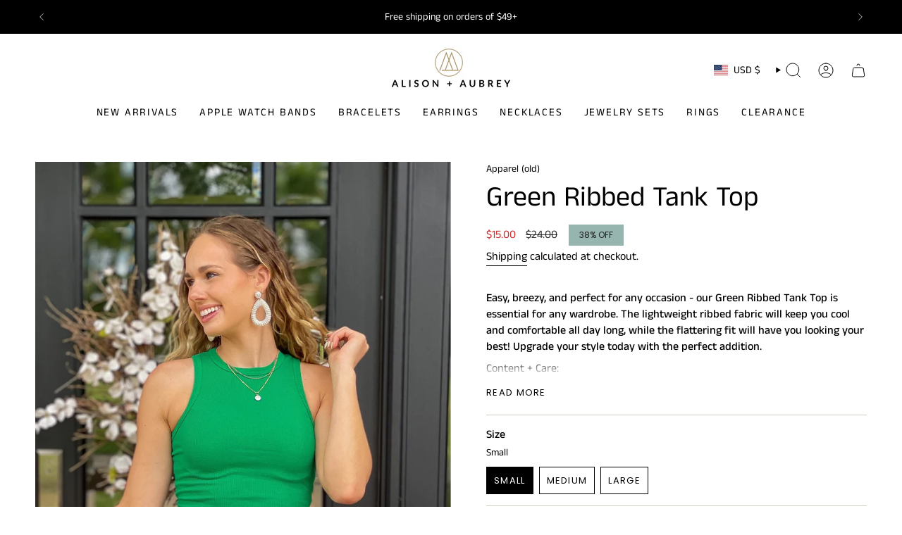

--- FILE ---
content_type: text/css
request_url: https://alisonandaubrey.com/cdn/shop/t/26/assets/custom.css?v=26646906925862969311763701798
body_size: -619
content:
#shopify-chat #ShopifyChat {
  z-index: 9 !important;
}

.collection__nav .popout--group {
  width: 100%;
}

.collection__nav .popout--group button {
  max-width: 288px;
  width: 100%;
}

.popout--sort popout-select button {
  min-width: 200px;
  width: 100%;
}
.product-item__bg__inner{
  z-index: 99;
}

--- FILE ---
content_type: image/svg+xml
request_url: https://alisonandaubrey.com/cdn/shop/files/Frame-2.svg?crop=center&height=40&v=1762236412&width=40
body_size: -457
content:
<svg width="40" height="40" viewBox="0 0 40 40" fill="none" xmlns="http://www.w3.org/2000/svg">
<g clip-path="url(#clip0_621_528)">
<path d="M0 7.50318C0 6.94914 0.448392 6.5 1.00151 6.5H21.294C21.847 6.5 22.2954 6.94914 22.2954 7.50318V10.1502V11.2673V12.2188V27.3233C21.8854 28.0135 21.7626 28.2203 21.1032 29.3297L14.4468 29.3293V27.3229H20.2924V8.50638H2.00302V27.3229H5.3684V29.3293H1.00151C0.448392 29.3293 0 28.8801 0 28.3261V7.50318Z" fill="#F2EFE7"/>
<path d="M37.9973 16.1659L22.2957 12.2171V10.1484L39.2427 14.4104C39.6881 14.5224 40.0003 14.9234 40.0003 15.3834V28.3245C40.0003 28.8785 39.5519 29.3277 38.9987 29.3277H34.6145V27.3213H37.9973V16.1659ZM22.2957 27.3215L26.6887 27.3213L26.6889 29.3277L21.1035 29.3279L22.2957 27.3215Z" fill="#F2EFE7"/>
<path d="M15.4246 28.3712C15.4246 31.204 13.132 33.5004 10.3041 33.5004C7.47611 33.5004 5.18359 31.204 5.18359 28.3712C5.18359 25.5386 7.47611 23.2422 10.3041 23.2422C13.132 23.2422 15.4246 25.5386 15.4246 28.3712ZM10.3041 31.494C12.0258 31.494 13.4215 30.096 13.4215 28.3712C13.4215 26.6466 12.0258 25.2486 10.3041 25.2486C8.58235 25.2486 7.18661 26.6466 7.18661 28.3712C7.18661 30.096 8.58235 31.494 10.3041 31.494Z" fill="#F2EFE7"/>
<path d="M35.0398 28.3712C35.0398 31.204 32.7472 33.5004 29.9192 33.5004C27.0914 33.5004 24.7988 31.204 24.7988 28.3712C24.7988 25.5386 27.0914 23.2422 29.9192 23.2422C32.7472 23.2422 35.0398 25.5386 35.0398 28.3712ZM29.9192 31.494C31.641 31.494 33.0368 30.096 33.0368 28.3712C33.0368 26.6466 31.641 25.2486 29.9192 25.2486C28.1976 25.2486 26.8018 26.6466 26.8018 28.3712C26.8018 30.096 28.1976 31.494 29.9192 31.494Z" fill="#F2EFE7"/>
</g>
<defs>
<clipPath id="clip0_621_528">
<rect width="40" height="40" fill="white"/>
</clipPath>
</defs>
</svg>


--- FILE ---
content_type: image/svg+xml
request_url: https://alisonandaubrey.com/cdn/shop/files/Frame.svg?crop=center&height=40&v=1762236403&width=40
body_size: -458
content:
<svg width="40" height="40" viewBox="0 0 40 40" fill="none" xmlns="http://www.w3.org/2000/svg">
<path fill-rule="evenodd" clip-rule="evenodd" d="M19.3898 1.35549C19.8265 1.20188 20.303 1.20454 20.738 1.363L36.43 7.07945C37.2198 7.36719 37.7454 8.11805 37.7454 8.95865V28.8557C37.7454 29.6131 37.3174 30.3057 36.6398 30.6445L20.946 38.4913C20.3918 38.7683 19.7402 38.7729 19.1821 38.5035L2.90786 30.6471C2.21662 30.3135 1.77734 29.6135 1.77734 28.8461V8.96697C1.77734 8.11823 2.31306 7.36191 3.11374 7.08029L19.3898 1.35549ZM12.1597 6.01863L5.06896 8.51267L20.2978 15.2692L27.1382 12.2343L12.1597 6.01863ZM13.5719 5.52195L28.3992 11.6749L35.0732 8.71377L20.0534 3.24219L13.5719 5.52195ZM3.77734 28.8461V10.1276L19.2977 17.0135V36.3385L3.77734 28.8461ZM35.7454 28.8557L21.2978 36.0793V17.0135L35.7454 10.6036V28.8557Z" fill="#F2EFE7"/>
</svg>


--- FILE ---
content_type: image/svg+xml
request_url: https://alisonandaubrey.com/cdn/shop/files/Frame-3.svg?crop=center&height=40&v=1762236407&width=40
body_size: -461
content:
<svg width="40" height="40" viewBox="0 0 40 40" fill="none" xmlns="http://www.w3.org/2000/svg">
<g clip-path="url(#clip0_621_534)">
<path d="M15 21.1277L19 25.1277L27 17.1276M38.236 9.09563C31.9122 9.43147 25.7134 7.24484 21 3.01562C16.2865 7.24484 10.0878 9.43147 3.76401 9.09563C3.25509 11.0659 2.99837 13.0927 3.00001 15.1276C3.00001 26.3097 10.648 35.7077 21 38.3717C31.352 35.7077 39 26.3117 39 15.1276C39 13.0436 38.734 11.0236 38.236 9.09563Z" stroke="#F2EFE7" stroke-width="2" stroke-linecap="square" stroke-linejoin="round"/>
</g>
<defs>
<clipPath id="clip0_621_534">
<rect width="40" height="40" fill="white"/>
</clipPath>
</defs>
</svg>


--- FILE ---
content_type: image/svg+xml
request_url: https://alisonandaubrey.com/cdn/shop/files/Frame-1.svg?crop=center&height=40&v=1762236398&width=40
body_size: -58
content:
<svg width="40" height="40" viewBox="0 0 40 40" fill="none" xmlns="http://www.w3.org/2000/svg">
<path d="M11.5996 20.4844C11.5996 19.3798 12.495 18.4844 13.5996 18.4844C14.7042 18.4844 15.5996 19.3798 15.5996 20.4844C15.5996 21.589 14.7042 22.4844 13.5996 22.4844C12.495 22.4844 11.5996 21.589 11.5996 20.4844Z" fill="#F2EFE7"/>
<path d="M18.459 20.4844C18.459 19.3798 19.3544 18.4844 20.4589 18.4844C21.5635 18.4844 22.4589 19.3798 22.4589 20.4844C22.4589 21.589 21.5635 22.4844 20.4589 22.4844C19.3544 22.4844 18.459 21.589 18.459 20.4844Z" fill="#F2EFE7"/>
<path d="M25.3184 20.4844C25.3184 19.3798 26.2138 18.4844 27.3184 18.4844C28.423 18.4844 29.3184 19.3798 29.3184 20.4844C29.3184 21.589 28.423 22.4844 27.3184 22.4844C26.2138 22.4844 25.3184 21.589 25.3184 20.4844Z" fill="#F2EFE7"/>
<path fill-rule="evenodd" clip-rule="evenodd" d="M33.2885 34.4094C33.2831 34.4068 33.2779 34.404 33.2725 34.4014C32.7889 34.155 32.2599 33.8536 31.7397 33.557C30.4497 32.822 29.2135 32.1174 28.8553 32.3612C26.4623 33.9896 23.5717 34.9414 20.4589 34.9414C12.206 34.9414 5.51562 28.251 5.51562 19.998C5.51562 11.745 12.206 5.05469 20.4589 5.05469C28.7119 5.05469 35.4023 11.745 35.4023 19.998C35.4023 23.0262 34.5015 25.844 32.9535 28.198C32.6885 28.601 33.3405 29.8828 34.0221 31.223C34.3161 31.801 34.6155 32.3898 34.8493 32.9236C34.8533 32.9328 34.8573 32.9416 34.8611 32.9506C35.2469 33.8366 35.4473 34.567 35.1337 34.8382C34.8783 35.111 34.1577 34.8508 33.2885 34.4094ZM36.5181 36.2822C35.7579 37.0252 34.8031 36.9728 34.4251 36.9242C33.9567 36.864 33.5119 36.703 33.1735 36.562C32.4777 36.2718 31.6819 35.825 31.0115 35.444C30.9217 35.393 30.8339 35.343 30.7481 35.294C30.1669 34.963 29.6707 34.6804 29.2593 34.4792C26.6935 36.0414 23.6787 36.9414 20.4589 36.9414C11.1014 36.9414 3.51562 29.3556 3.51562 19.998C3.51562 10.6405 11.1014 3.05469 20.4589 3.05469C29.8165 3.05469 37.4023 10.6405 37.4023 19.998C37.4023 23.1664 36.5307 26.1366 35.0139 28.676C35.0191 28.6886 35.0245 28.7016 35.0301 28.715C35.2137 29.1532 35.4817 29.6806 35.7989 30.3048C35.8535 30.412 35.9093 30.522 35.9665 30.635C36.3237 31.34 36.7433 32.1832 37.0001 32.9258C37.1257 33.2892 37.2623 33.7652 37.2849 34.264C37.3053 34.7144 37.2451 35.5996 36.5181 36.2822Z" fill="#F2EFE7"/>
</svg>
